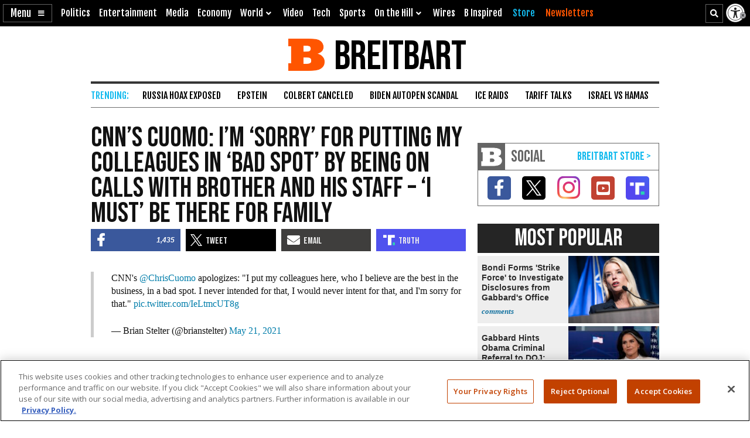

--- FILE ---
content_type: text/html; charset=utf-8
request_url: https://www.google.com/recaptcha/api2/aframe
body_size: 152
content:
<!DOCTYPE HTML><html><head><meta http-equiv="content-type" content="text/html; charset=UTF-8"></head><body><script nonce="-EX1PKzqK0cn8EqVjdJu2Q">/** Anti-fraud and anti-abuse applications only. See google.com/recaptcha */ try{var clients={'sodar':'https://pagead2.googlesyndication.com/pagead/sodar?'};window.addEventListener("message",function(a){try{if(a.source===window.parent){var b=JSON.parse(a.data);var c=clients[b['id']];if(c){var d=document.createElement('img');d.src=c+b['params']+'&rc='+(localStorage.getItem("rc::a")?sessionStorage.getItem("rc::b"):"");window.document.body.appendChild(d);sessionStorage.setItem("rc::e",parseInt(sessionStorage.getItem("rc::e")||0)+1);localStorage.setItem("rc::h",'1769011577307');}}}catch(b){}});window.parent.postMessage("_grecaptcha_ready", "*");}catch(b){}</script></body></html>